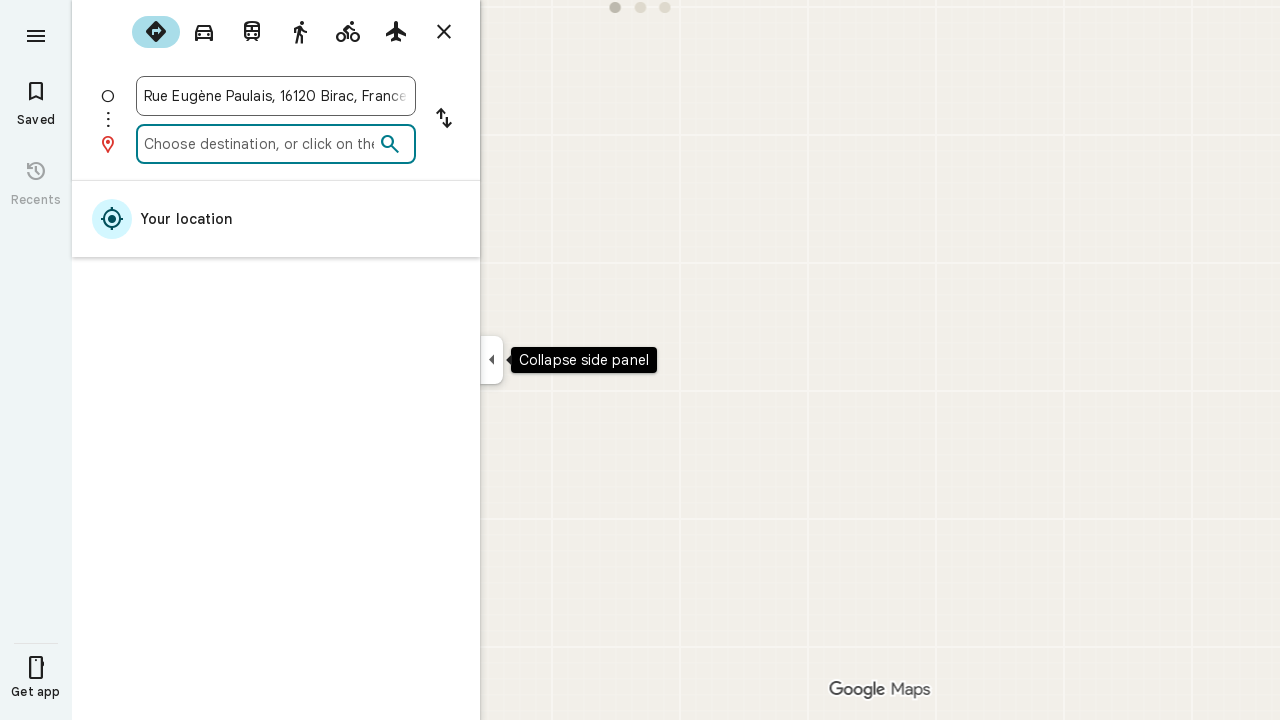

--- FILE ---
content_type: text/javascript; charset=UTF-8
request_url: https://www.google.fr/maps/_/js/k=maps.m.en.mbHSfQ3I4xA.2021.O/ck=maps.m.B3Wfg4IEPUs.L.W.O/am=5AAASAIQ/rt=j/d=1/exm=JxdeQb,LsiLPd,Q6fY6e,SuCOhe,a,b,b8h8i,cQ25Ub,dd,dir,ds,dvPKEc,dw,dwi,en,enr,ep,jF2zFd,log,lp,mmm,mo,nrw,owc,pdm,per,pwd,sc,sc2,smi,smr,sp,std,stx,ti,uA7o6c,vd,vlg,vwr,wrc/ed=1/rs=ACT90oGJmsFcFxpNW575h_y-pR7EeQELKA/ee=EmZ2Bf:zr1jrb;Jcvnlc:Fm2MUd;JsbNhc:Xd8iUd;K5nYTd:ZDZcre;LBgRLc:XVMNvd;LEikZe:byfTOb,lsjVmc;NJ1rfe:qTnoBf;NPKaK:PVlQOd;OTuumd:dvPKEc;Pjplud:PoEs9b;QGR0gd:Mlhmy;SNUn3:ZwDk9d;ScI3Yc:e7Hzgb;Uvc8o:VDovNc;YIZmRd:A1yn5d;Zmbpue:Evvy6c;cEt90b:ws9Tlc;dIoSBb:SpsfSb;dowIGb:ebZ3mb;eBAeSb:zbML3c;h57qod:J877qc;iFQyKf:vfuNJf;lOO0Vd:OTA3Ae;nPNOHf:GK91Cc;oGtAuc:sOXFj;qafBPd:ovKuLd;qddgKe:xQtZb;ugi2Tb:fRlxLd;wR5FRb:siKnQd;yxTchf:KUM7Z/m=kUWD8d?cb=M
body_size: -468
content:
"use strict";this._=this._||{};(function(_){var window=this;
try{
_.Hd("kUWD8d");
_.Wrb=class extends _.Mp{constructor(){super();this.Pf=null;this.H=[]}initialize(a){this.Pf=a;for(const b of this.H)this.run(b);this.H.length=0}run(a){this.Pf?this.Pf.get((b,c)=>{b.openDialog("photo-upload-confirmation",a.count,c)},a.flow):this.H.push(a)}};_.jg(_.yXa,_.Wrb);
_.Id();
}catch(e){_._DumpException(e)}
}).call(this,this._);
// Google Inc.


--- FILE ---
content_type: text/javascript; charset=UTF-8
request_url: https://www.google.fr/maps/_/js/k=maps.m.en.mbHSfQ3I4xA.2021.O/ck=maps.m.B3Wfg4IEPUs.L.W.O/am=5AAASAIQ/rt=j/d=1/exm=JxdeQb,LsiLPd,SuCOhe,a,b,b8h8i,cQ25Ub,dd,dir,ds,dw,dwi,en,enr,ep,jF2zFd,log,lp,mmm,mo,nrw,owc,pdm,per,pwd,sc,sc2,smi,smr,sp,std,stx,ti,uA7o6c,vd,vlg,vwr,wrc/ed=1/rs=ACT90oGJmsFcFxpNW575h_y-pR7EeQELKA/ee=EmZ2Bf:zr1jrb;Jcvnlc:Fm2MUd;JsbNhc:Xd8iUd;K5nYTd:ZDZcre;LBgRLc:XVMNvd;LEikZe:byfTOb,lsjVmc;NJ1rfe:qTnoBf;NPKaK:PVlQOd;OTuumd:dvPKEc;Pjplud:PoEs9b;QGR0gd:Mlhmy;SNUn3:ZwDk9d;ScI3Yc:e7Hzgb;Uvc8o:VDovNc;YIZmRd:A1yn5d;Zmbpue:Evvy6c;cEt90b:ws9Tlc;dIoSBb:SpsfSb;dowIGb:ebZ3mb;eBAeSb:zbML3c;h57qod:J877qc;iFQyKf:vfuNJf;lOO0Vd:OTA3Ae;nPNOHf:GK91Cc;oGtAuc:sOXFj;qafBPd:ovKuLd;qddgKe:xQtZb;ugi2Tb:fRlxLd;wR5FRb:siKnQd;yxTchf:KUM7Z/m=Q6fY6e?cb=M
body_size: -558
content:
"use strict";this._=this._||{};(function(_){var window=this;
try{
_.Hd("Q6fY6e");
_.Grb=class extends _.Mp{constructor(){super();this.actions=null;this.H=[]}initialize(a){this.actions=a;for(const b of this.H)b(this.actions);this.H.length=0}};_.jg(_.wXa,_.Grb);
_.Id();
}catch(e){_._DumpException(e)}
}).call(this,this._);
// Google Inc.


--- FILE ---
content_type: text/javascript; charset=UTF-8
request_url: https://www.google.fr/maps/_/js/k=maps.m.en.mbHSfQ3I4xA.2021.O/ck=maps.m.B3Wfg4IEPUs.L.W.O/am=5AAASAIQ/rt=j/d=1/exm=JxdeQb,LsiLPd,Q6fY6e,SuCOhe,a,b,b8h8i,cQ25Ub,dd,dir,ds,dw,dwi,en,enr,ep,jF2zFd,log,lp,mmm,mo,nrw,owc,pdm,per,pwd,sc,sc2,smi,smr,sp,std,stx,ti,uA7o6c,vd,vlg,vwr,wrc/ed=1/rs=ACT90oGJmsFcFxpNW575h_y-pR7EeQELKA/ee=EmZ2Bf:zr1jrb;Jcvnlc:Fm2MUd;JsbNhc:Xd8iUd;K5nYTd:ZDZcre;LBgRLc:XVMNvd;LEikZe:byfTOb,lsjVmc;NJ1rfe:qTnoBf;NPKaK:PVlQOd;OTuumd:dvPKEc;Pjplud:PoEs9b;QGR0gd:Mlhmy;SNUn3:ZwDk9d;ScI3Yc:e7Hzgb;Uvc8o:VDovNc;YIZmRd:A1yn5d;Zmbpue:Evvy6c;cEt90b:ws9Tlc;dIoSBb:SpsfSb;dowIGb:ebZ3mb;eBAeSb:zbML3c;h57qod:J877qc;iFQyKf:vfuNJf;lOO0Vd:OTA3Ae;nPNOHf:GK91Cc;oGtAuc:sOXFj;qafBPd:ovKuLd;qddgKe:xQtZb;ugi2Tb:fRlxLd;wR5FRb:siKnQd;yxTchf:KUM7Z/m=dvPKEc?cb=M
body_size: 203
content:
"use strict";_F_installCss(".b6WEEe{margin-bottom:12px}sentinel{}");
this._=this._||{};(function(_){var window=this;
try{
_.Hd("dvPKEc");
var Qrb=function(a,b,c){a.actions?b(a.actions,c):a.H.push(c.callback(d=>void b(d,c),"action-service-init"))},Rrb=function(){let a='<h1 class="'+_.U("b6WEEe")+" "+_.U("lfPIob")+'">';a+="How your posts appear</h1>";var b='<p class="'+_.U("b6WEEe")+'">Posts may appear publicly with your profile name, picture, or link to your profile.</p><p class="'+(_.U("b6WEEe")+'">Posts must follow Google\u2019s policies.</p>');a=a+b+('<h1 class="'+_.U("b6WEEe")+" "+_.U("lfPIob")+'">');a+="How your posts are used</h1>";
b='<p class="'+_.U("b6WEEe")+'">Posts may appear on and be used across Google services including Maps, Search, and YouTube and 3rd party sites and apps that use Google services.</p><p class="'+(_.U("b6WEEe")+'">You can delete your post anytime.</p>');a=a+b+('<a class="'+_.U("fontTitleSmall")+'" href="https://support.google.com/contributionpolicy/answer/7412443?" target="_blank">');a+="See content policy";a+="</a>";return(0,_.Mo)(a)};var Vrb,Urb,Srb;_.Trb=class extends _.Mp{static xc(){return{service:{M_:_.Grb}}}constructor(a){super();this.action=new _.Rt;this.M_=a.service.M_}initialize(a){this.action.qd(new Srb(this.M_,a))}run(a){this.action.run(a)}};Vrb=function(a,b,c,d){b===1?d.callback(c):a.en.get((e,f)=>{Urb(a,e,f,d)},d.flow)};
Urb=function(a,b,c,d){b.open({},_.SF.zD,{V0:_.bd(_.Io(new _.Jo,Rrb)),cX:!0,qJ:!0,UA:e=>{d.callback(e);Qrb(a.M_,(f,g)=>{f.Sda.run({fia:"dma-enhanced-notice-sugc",callback:()=>{},flow:g})},d.flow)}},c)};Srb=class{constructor(a,b){this.M_=a;this.en=b}run(a){Qrb(this.M_,(b,c)=>{b.Sia.run({flow:c,hAa:1,callback:(d,e)=>{Vrb(this,d,e,a)}})},a.flow)}};_.jg(_.xXa,_.Trb);
_.Id();
}catch(e){_._DumpException(e)}
}).call(this,this._);
// Google Inc.


--- FILE ---
content_type: text/javascript; charset=UTF-8
request_url: https://www.google.fr/maps/_/js/k=maps.m.en.mbHSfQ3I4xA.2021.O/ck=maps.m.B3Wfg4IEPUs.L.W.O/am=5AAASAIQ/rt=j/d=1/exm=JxdeQb,LsiLPd,Q6fY6e,SuCOhe,a,b,b8h8i,cQ25Ub,dd,dir,ds,dvPKEc,dw,dwi,en,enr,ep,jF2zFd,kUWD8d,log,lp,mmm,mo,nrw,owc,pdm,per,pwd,sc,sc2,smi,smr,sp,std,stx,ti,uA7o6c,vcr,vd,vlg,vwr,wrc/ed=1/rs=ACT90oGJmsFcFxpNW575h_y-pR7EeQELKA/m=vdp?cb=M
body_size: 329
content:
"use strict";this._=this._||{};(function(_){var window=this;
try{
_.Hd("vdp");
var Sth,Wth,Xth,Rth,Uth,Vth,Tth;_.Kq.prototype.H=_.ba(76,function(){return _.I(this,9,2)});Sth=function(a,b,c,d){const e=c.toFixed()+b;b=a.H[e];!b&&d&&(d=a.cache.add(1,()=>{delete a.H[e]}),b=new Rth(d),a.H[e]=b);b&&a.cache.use(b.handle);return b||null};
Wth=class{constructor(a,b){this.YR=a;this.Tla=b;this.H={};this.dU=-1;this.cache=new _.UM;this.cache.H=30}yc(){this.dU=this.YR.subscribe(this,7)}Wd(){this.YR.unsubscribe(this.dU)}oXa(a,b,c,d,e){(a=Sth(this,d,b,!1)?.H(a,e||0))?(this.Tla(a,Tth),c({x:Tth.x,y:Tth.y})):c(null)}JWa(a){for(let g=0;g<a.length;++g){const h=a[g];if(h.ko()===2){var b=h.wp().N(_.KQ),c=b.U();if((c===1||c===2)&&b.ha()>0&&(c=h.YI())){b=b.getIndex();var d=_.z(c,_.Pfb,10);d=_.J(d,4);if(b===d&&_.kk(c,_.Uq,3,_.Yr)?.H().H()!==3){c=Sth(this,
_.Hj(c,14).H(),b,!0);d=h.Ic();const l=h.Oia(),m=h.wp().N(_.KQ);if(m){b=m.ha();for(let n=0;n<l.length;++n){const p=l[n];if(p.length>2&&n<b){var e=_.Ti(m,1,_.MLc,n);const r=_.J(e,2);_.tL(Uth,p[0],p[1]);var f=_.J(e,1);e=f/r*399;for(let x=2;x<p.length;x+=2){const A=Vth;_.tL(A,p[x],p[x+1]);f+=Math.sqrt(_.hTb(Uth,A));let E=f/r*399;p.length===4&&Math.ceil(e)===Math.ceil(E)&&(E=Math.ceil(e)+1);for(let K=Math.ceil(e);K<E;++K)if(c.samples[3*K+2]<d){const R=(K-e)/(E-e);h.HLb(_.Wd(Uth[0],A[0],R),_.Wd(Uth[1],
A[1],R));c.samples[3*K]=_.Avg[0];c.samples[3*K+1]=_.Avg[1];c.samples[3*K+2]=d}_.uL(Uth,A);e=E}}}}}}}}}};Xth=function(a,b,c){b*=3;return a.samples[b+2]>=c?_.th(_.vh(new _.gm,a.samples[b]),a.samples[b+1]):null};Rth=class{constructor(a){this.handle=a;this.samples=new Float32Array(1200);for(a=2;a<this.samples.length;a+=3)this.samples[a]=-1}H(a,b){a=Math.round(a*399);let c=Xth(this,a,b),d=1;for(;!c&&(a+d<400||a-d>=0);)a+d<400&&(c=Xth(this,a+d,b)),!c&&a-d>=0&&(c=Xth(this,a-d,b)),d++;return c}};_.Avg=_.zh();
Uth=_.sL();Vth=_.sL();Tth=new _.ZB(0,0);_.Aq("VDP",function(a,b,c){a(new Wth(c.YR,c.Tla))});
_.Id();
}catch(e){_._DumpException(e)}
}).call(this,this._);
// Google Inc.
